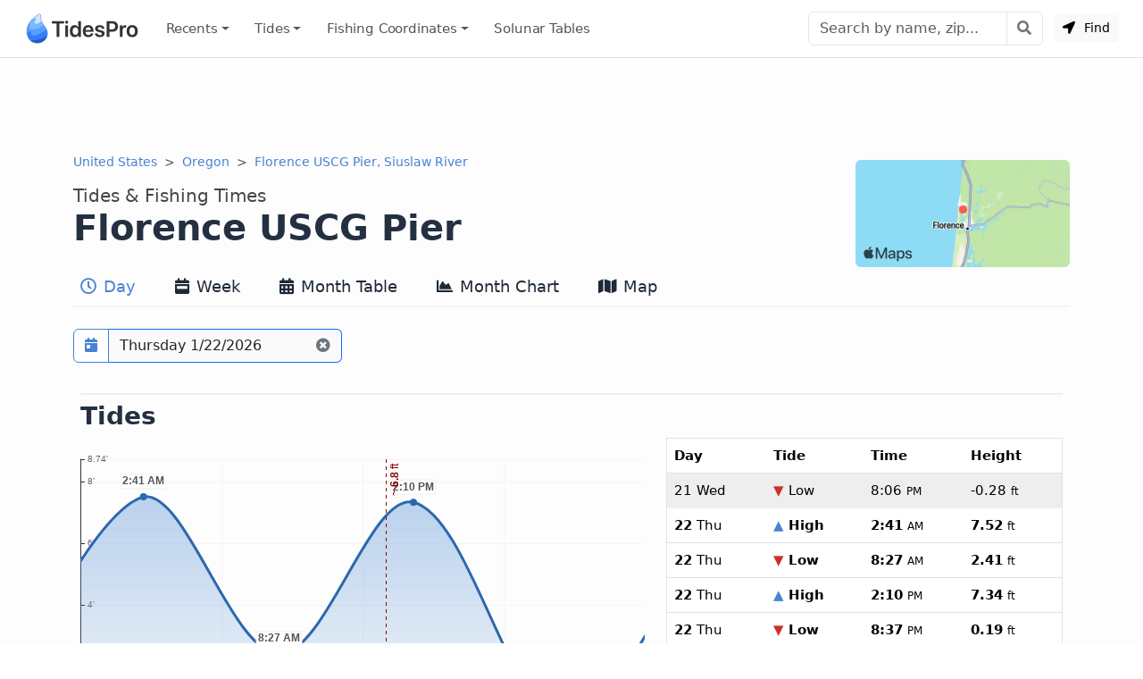

--- FILE ---
content_type: text/html; charset=utf-8
request_url: https://www.tidespro.com/us/oregon/florence-uscg-pier-suislaw-river
body_size: 14777
content:
<!DOCTYPE html>
<html lang="en">
<head>
    <meta charset="utf-8" />
    <meta name="viewport" content="width=device-width, initial-scale=1, shrink-to-fit=no">
    <meta http-equiv="Content-Language" content="en">
        <link rel="canonical" href="https://www.tidespro.com/us/oregon/florence-uscg-pier-suislaw-river" />
        <meta name="description" content="Get the latest tide tables, charts &amp; the best fishing times for Florence USCG Pier, Siuslaw River in Oregon. The tide right now, upcoming tides, solunar tables, &amp; everything you need." />
        <meta property="og:description" content="Get the latest tide tables, charts &amp; the best fishing times for Florence USCG Pier, Siuslaw River in Oregon. The tide right now, upcoming tides, solunar tables, &amp; everything you need." />
    <meta property="og:site_name" content="TidesPro" />
        <title>Florence USCG Pier Tides &amp; Fishing Times</title>

        <meta name="apple-itunes-app" content="app-id=1542597441, app-argument=https://www.tidespro.com/us/oregon/florence-uscg-pier-suislaw-river">
    <link href="https://cdn.jsdelivr.net/npm/bootstrap@5.3.7/dist/css/bootstrap.min.css" rel="stylesheet" integrity="sha384-LN+7fdVzj6u52u30Kp6M/trliBMCMKTyK833zpbD+pXdCLuTusPj697FH4R/5mcr" crossorigin="anonymous">
    
    
        <link rel="stylesheet" href="/css/site.min.css?v=kYCncnzpP98c4i2pP0YsHhN9F7JyPR4ZU3fb2HVcSK0" />
    
    <link rel="apple-touch-icon" sizes="180x180" href="https://cdn.tidespro.com/images/apple-touch-icon.png">
    <link rel="icon" type="image/png" href="https://cdn.tidespro.com/favicon-48x48.png" sizes="48x48">
    <link rel="icon" type="image/png" href="https://cdn.tidespro.com/favicon-96x96.png" sizes="96x96">
    <link rel="icon" type="image/png" href="https://cdn.tidespro.com/favicon-144x144.png" sizes="144x144">
    <link rel="manifest" href="/site.webmanifest">
    <meta name="msapplication-TileColor" content="#4782d3">
    
        <link rel="preconnect" href="//cdn.jsdelivr.net">
        <link rel="preconnect" href="//ad.doubleclick.net">

        <script async src="https://pagead2.googlesyndication.com/pagead/js/adsbygoogle.js?client=ca-pub-6889320186575696" crossorigin="anonymous"></script>
    
</head>
<body>
    <header class="border-bottom">
        <nav class="px-md-3 navbar navbar-expand-lg navbar-light ">
            <div class="container-fluid">
                <a class="navbar-brand d-flex align-items-center" href="/" title="TidesPro">
                    <img width="130" height="34" src="https://cdn.tidespro.com/images/logo-260x68.png" alt="TidesPro">
                </a>

                <div class="d-flex align-items-center navbar-no-collapse-items order-lg-last">
                    <button class="navbar-toggler order-last" type="button" data-bs-toggle="collapse"
                            data-bs-target="#tides-navbar" aria-controls="tides-navbar" aria-expanded="false"
                            aria-label="Toggle navigation">
                        <span class="navbar-toggler-icon">
                            <i></i>
                        </span>
                    </button>
                    <div class="nav-item me-3 me-lg-0">
                        <button type="button" class="btn btn-sm btn-light findMe ms-2" id="findMe">
                            <i class="icon-location-arrow"></i>
                            Find
                        </button>
                    </div>
                </div>

                <div class="collapse navbar-collapse" id="tides-navbar">
                    <ul class="navbar-nav me-auto">
                            <li class="nav-item dropdown">
                                <a class="nav-link hover-bg dropdown-toggle" data-bs-toggle="dropdown" aria-haspopup="true" aria-expanded="false" href="#">Recents</a>
                                <ul class="dropdown-menu dropdown-menu-start">
                                        <li><a class="dropdown-item" href="/us/oregon/florence-uscg-pier-suislaw-river">Florence USCG Pier, Siuslaw River</a></li>
                                </ul>
                            </li>
                        
                            <li class="nav-item dropdown position-lg-static">
                                <a href="#" class="nav-link hover-bg dropdown-toggle" data-bs-toggle="dropdown" aria-haspopup="true" aria-expanded="false">
                                    Tides
                                </a>
                                <div class="dropdown-menu p-lg-4">
                                    <div class="row mx-lg-0 justify-content-lg-around">
                                        <div class="col-lg-8">
                                            <h5 class="dropdown-header pt-3">United States</h5>
                                            <div class="row">
                                                <div class="col-md-4 position-relative">
                                                    <div class="d-lg-flex flex-column">
                                                            <a href="/us/alabama" class="dropdown-item">Alabama</a>
                                                            <a href="/us/alaska" class="dropdown-item">Alaska</a>
                                                            <a href="/us/california" class="dropdown-item">California</a>
                                                            <a href="/us/connecticut" class="dropdown-item">Connecticut</a>
                                                            <a href="/us/delaware" class="dropdown-item">Delaware</a>
                                                            <a href="/us/district-of-columbia" class="dropdown-item">District of Columbia</a>
                                                            <a href="/us/florida" class="dropdown-item">Florida</a>
                                                            <a href="/us/georgia" class="dropdown-item">Georgia</a>
                                                            <a href="/us/hawaii" class="dropdown-item">Hawaii</a>
                                                    </div>
                                                </div>
                                                <div class="col-md-4 position-relative">
                                                    <div class="d-lg-flex flex-column">
                                                            <a href="/us/louisiana" class="dropdown-item">Louisiana</a>
                                                            <a href="/us/maine" class="dropdown-item">Maine</a>
                                                            <a href="/us/maryland" class="dropdown-item">Maryland</a>
                                                            <a href="/us/massachusetts" class="dropdown-item">Massachusetts</a>
                                                            <a href="/us/mississippi" class="dropdown-item">Mississippi</a>
                                                            <a href="/us/new-hampshire" class="dropdown-item">New Hampshire</a>
                                                            <a href="/us/new-jersey" class="dropdown-item">New Jersey</a>
                                                            <a href="/us/new-york" class="dropdown-item">New York</a>
                                                            <a href="/us/north-carolina" class="dropdown-item">North Carolina</a>
                                                    </div>
                                                </div>
                                                <div class="col-md-4 position-relative">
                                                    <div class="d-lg-flex flex-column">
                                                            <a href="/us/oregon" class="dropdown-item">Oregon</a>
                                                            <a href="/us/pennsylvania" class="dropdown-item">Pennsylvania</a>
                                                            <a href="/us/rhode-island" class="dropdown-item">Rhode Island</a>
                                                            <a href="/us/south-carolina" class="dropdown-item">South Carolina</a>
                                                            <a href="/us/texas" class="dropdown-item">Texas</a>
                                                            <a href="/us/us-outlying-islands" class="dropdown-item">US Outlying Islands</a>
                                                            <a href="/us/virginia" class="dropdown-item">Virginia</a>
                                                            <a href="/us/washington" class="dropdown-item">Washington</a>
                                                        <a href="/pr" class="dropdown-item">Puerto Rico</a>
                                                    </div>
                                                </div>
                                            </div>
                                        </div>
                                        <div class="col-lg-4">
                                            <h5 class="dropdown-header pt-3">Caribbean</h5>
                                            <div class="row">
                                                <div class="col-12 position-relative">
                                                    <div class="d-lg-flex flex-column">
                                                        <a href="/bs" class="dropdown-item">The Bahamas</a>
                                                        <a href="/ky" class="dropdown-item">Cayman Islands</a>
                                                        <a href="/cu" class="dropdown-item">Cuba</a>
                                                        <a href="/do" class="dropdown-item">Dominican Republic</a>
                                                        <a href="/ht" class="dropdown-item">Haiti</a>
                                                        <a href="/jm" class="dropdown-item">Jamaica</a>
                                                        <a href="/vi" class="dropdown-item">Virgin Islands (US)</a>
                                                    </div>
                                                </div>
                                            </div>
                                        </div>

                                    </div>
                                </div>
                            </li>
                        
                        

                            <li class="nav-item dropdown position-lg-static">
                                <a href="#" class="nav-link hover-bg dropdown-toggle" data-bs-toggle="dropdown" aria-haspopup="true" aria-expanded="false">
                                    Fishing <span class="d-lg-none d-xl-inline">&nbsp;Coordinates</span>
                                </a>
                                <div class="dropdown-menu p-lg-4 dropdown-menu-fw">
                                    <div class="row mx-lg-0 justify-content-lg-around">
                                        <div class="col-md-4 position-relative">
                                            <div class="d-lg-flex flex-column">
                                                    <a href="/fishing/us/alabama/alabama-inshore-public-reefs" class="dropdown-item">Alabama - Alabama Inshore Public Reefs</a>
                                                    <a href="/fishing/us/alabama/alabama-nearshore-public-reefs" class="dropdown-item">Alabama - Alabama Nearshore Public Reefs</a>
                                                    <a href="/fishing/us/alabama/alabama-offshore-public-reefs" class="dropdown-item">Alabama - Alabama Offshore Public Reefs</a>
                                                    <a href="/fishing/us/california/california-artificial-reefs" class="dropdown-item">California - California Artificial Reefs</a>
                                                    <a href="/fishing/us/delaware/delaware-artificial-reefs" class="dropdown-item">Delaware - Delaware Artificial Reefs</a>
                                                    <a href="/fishing/us/florida/bay-county" class="dropdown-item">Florida - Bay County</a>
                                                    <a href="/fishing/us/florida/brevard-county" class="dropdown-item">Florida - Brevard County</a>
                                                    <a href="/fishing/us/florida/broward-county" class="dropdown-item">Florida - Broward County</a>
                                                    <a href="/fishing/us/florida/charlotte-lee-county" class="dropdown-item">Florida - Charlote and Lee Counties</a>
                                                    <a href="/fishing/us/florida/citrus-county" class="dropdown-item">Florida - Citrus County</a>
                                                    <a href="/fishing/us/florida/collier-county" class="dropdown-item">Florida - Collier County</a>
                                                    <a href="/fishing/us/florida/dixie-county" class="dropdown-item">Florida - Dixie County</a>
                                                    <a href="/fishing/us/florida/duval-county" class="dropdown-item">Florida - Duval County</a>
                                                    <a href="/fishing/us/florida/escambia-county" class="dropdown-item">Florida - Escambia County</a>
                                                    <a href="/fishing/us/florida/flagler-county" class="dropdown-item">Florida - Flagler County</a>
                                                    <a href="/fishing/us/florida/florida-keys" class="dropdown-item">Florida - Florida Keys</a>
                                                    <a href="/fishing/us/florida/franklin-county" class="dropdown-item">Florida - Franklin County</a>
                                                    <a href="/fishing/us/florida/gulf-county" class="dropdown-item">Florida - Gulf County</a>
                                                    <a href="/fishing/us/florida/hernando-county" class="dropdown-item">Florida - Hernando County</a>
                                            </div>
                                        </div>
                                        <div class="col-md-4 position-relative">
                                            <div class="d-lg-flex flex-column">
                                                    <a href="/fishing/us/florida/indian-river-county" class="dropdown-item">Florida - Indian River County</a>
                                                    <a href="/fishing/us/florida/levy-county" class="dropdown-item">Florida - Levy County</a>
                                                    <a href="/fishing/us/florida/manatee-county" class="dropdown-item">Florida - Manatee County</a>
                                                    <a href="/fishing/us/florida/martin-county" class="dropdown-item">Florida - Martin County</a>
                                                    <a href="/fishing/us/florida/miami-dade-county" class="dropdown-item">Florida - Miami-Dade County</a>
                                                    <a href="/fishing/us/florida/monroe-county" class="dropdown-item">Florida - Monroe County</a>
                                                    <a href="/fishing/us/florida/nassau-county" class="dropdown-item">Florida - Nassau County</a>
                                                    <a href="/fishing/us/florida/okaloosa-county" class="dropdown-item">Florida - Okaloosa County</a>
                                                    <a href="/fishing/us/florida/palm-beach-county" class="dropdown-item">Florida - Palm Beach County</a>
                                                    <a href="/fishing/us/florida/pasco-county" class="dropdown-item">Florida - Pasco County</a>
                                                    <a href="/fishing/us/florida/santa-rosa-county" class="dropdown-item">Florida - Santa Rosa County</a>
                                                    <a href="/fishing/us/florida/sarasota-county" class="dropdown-item">Florida - Sarasota County</a>
                                                    <a href="/fishing/us/florida/st-johns-county" class="dropdown-item">Florida - St. Johns County</a>
                                                    <a href="/fishing/us/florida/st-lucie-county" class="dropdown-item">Florida - St. Lucie County</a>
                                                    <a href="/fishing/us/florida/tampa-bay" class="dropdown-item">Florida - Tampa Bay</a>
                                                    <a href="/fishing/us/florida/taylor-county" class="dropdown-item">Florida - Taylor County</a>
                                                    <a href="/fishing/us/florida/volusia-county" class="dropdown-item">Florida - Volusia County</a>
                                                    <a href="/fishing/us/florida/wakulla-county" class="dropdown-item">Florida - Wakulla County</a>
                                                    <a href="/fishing/us/florida/walton-county" class="dropdown-item">Florida - Walton County</a>
                                            </div>
                                        </div>
                                        <div class="col-md-4 position-relative">
                                            <div class="d-lg-flex flex-column">
                                                    <a href="/fishing/us/georgia/georgia-reefs" class="dropdown-item">Georgia - Georgia Reefs</a>
                                                    <a href="/fishing/us/hawaii/hawaii-artificial-reefs" class="dropdown-item">Hawaii - Hawaii Artificial Reefs</a>
                                                    <a href="/fishing/us/louisiana/louisiana-artificial-reefs" class="dropdown-item">Louisiana - Louisiana Artificial Reefs</a>
                                                    <a href="/fishing/us/maryland/maryland-artificial-reefs" class="dropdown-item">Maryland - Maryland Artificial Reefs</a>
                                                    <a href="/fishing/us/massachusetts/massachusetts-artificial-reefs" class="dropdown-item">Massachusetts - Massachusetts Artificial Reefs</a>
                                                    <a href="/fishing/us/mississippi/mississippi-inshore-artificial-reefs" class="dropdown-item">Mississippi - Mississippi Inshore Artificial Reefs</a>
                                                    <a href="/fishing/us/mississippi/mississippi-offshore-artificial-reefs" class="dropdown-item">Mississippi - Mississippi Offshore Artificial Reefs</a>
                                                    <a href="/fishing/us/new-jersey/new-jersey-artificial-reefs" class="dropdown-item">New Jersey - New Jersey Artificial Reefs</a>
                                                    <a href="/fishing/us/new-york/new-york-artificial-reefs" class="dropdown-item">New York - New York Artificial Reefs</a>
                                                    <a href="/fishing/us/north-carolina/estuarine" class="dropdown-item">North Carolina - Estuarine</a>
                                                    <a href="/fishing/us/north-carolina/long-bay" class="dropdown-item">North Carolina - Long Bay</a>
                                                    <a href="/fishing/us/north-carolina/onslow-bay" class="dropdown-item">North Carolina - Onslow Bay</a>
                                                    <a href="/fishing/us/north-carolina/outer-banks" class="dropdown-item">North Carolina - Outer Banks</a>
                                                    <a href="/fishing/us/north-carolina/raleigh-bay" class="dropdown-item">North Carolina - Raleigh Bay</a>
                                                    <a href="/fishing/us/puerto-rico/puerto-rico-artificial-reefs" class="dropdown-item">Puerto Rico - Puerto Rico Artificial Reefs</a>
                                                    <a href="/fishing/us/rhode-island/rhode-island-artificial-reefs" class="dropdown-item">Rhode Island - Rhode Island Artificial Reefs</a>
                                                    <a href="/fishing/us/south-carolina/south-carolina-reefs" class="dropdown-item">South Carolina - South Carolina Reefs</a>
                                                    <a href="/fishing/us/texas/texas-artificial-reefs" class="dropdown-item">Texas - Texas Artificial Reefs</a>
                                                    <a href="/fishing/us/virginia/virginia-artificial-reefs" class="dropdown-item">Virginia - Virginia Artificial Reefs</a>
                                            </div>
                                        </div>
                                    </div>
                                </div>
                            </li>
                        
                        <li class="nav-item">
                            <a href="/solunar-tables" class="nav-link hover-bg">Solunar Tables</a>
                        </li>
                    </ul>

                        <form class="d-flex align-items-center" action="/search/" method="get">
                            <div class="input-group">
                                <input class="form-control" type="text" placeholder="Search by name, zip..." aria-label="Search" name="q" id="q" spellcheck="false" autocomplete="off">
                                <button class="btn btn-outline-secondary btn-icon btn-subtle border-start-0" type="submit" aria-label="Search with the entered query"><i class="icon-search"></i></button>
                            </div>
                        </form>
                </div>
            </div>
        </nav>
    </header>

    <main role="main" class="pb-3 bg-light">
        


    <div class="container-lg d-none d-md-block">
        <div class="col-12 text-center my-2">
            <ins class="adsbygoogle"
                 style="display:block"
                 data-ad-client="ca-pub-6889320186575696"
                 data-ad-slot="1729876228"
                 data-ad-format="horizontal"
                 data-full-width-responsive="true"></ins>
            <script>(adsbygoogle = window.adsbygoogle || []).push({});</script>
        </div>
    </div>


<div>
    
<div class="container-lg">
    <div class="row">
        <div class="col-12">
            <a href="#a-map" aria-label="Map of Florence USCG Pier Location"><img class="rounded float-end d-none d-lg-block mt-2" src="https://cdn.tidespro.com/images/locations/maps/us-oregon-florence-uscg-pier-suislaw-river.webp" width="240" height="120" alt="Florence USCG Pier Location" loading="lazy"></a>
            <nav aria-label="breadcrumb">
                <ol class="breadcrumb mb-1 mb-md-0">
                    <li class="breadcrumb-item">
                        <a href="/us">United States</a>
                    </li>

                    <li class="breadcrumb-item">
                        <a href="/us/oregon">Oregon</a>
                    </li>
                    
                                <li class="breadcrumb-item active d-none d-lg-block" aria-current="page">
                                    <a href="/us/oregon/florence-uscg-pier-suislaw-river">Florence USCG Pier, Siuslaw River</a>
                                </li>
                </ol>
            </nav>

            <h1 class="d-flex flex-column pt-3">
                <span class="order-2">Florence USCG Pier</span>
                <span class="order-1 small text-semi-muted">Tides &amp; Fishing Times</span>
            </h1>
        </div>
    </div>

    
<nav class="nav nav-tabs nav-tabs-top xscroll-nav flex-nowrap mb-2" role="tablist">
    <a class="nav-link px-2 hover-bg active" href="/us/oregon/florence-uscg-pier-suislaw-river" role="tab" aria-selected="true"><i class="icon-clock1"></i> Day</a>
    <a class="nav-link px-2 hover-bg " href="/us/oregon/florence-uscg-pier-suislaw-river/week" role="tab" aria-selected="false"><i class="icon-calendar-week"></i> Week</a>
    <a class="nav-link px-2 hover-bg " href="/us/oregon/florence-uscg-pier-suislaw-river/month" role="tab" aria-selected="false"><i class="icon-calendar-alt"></i> Month Table</a>
    <a class="nav-link px-2 hover-bg " href="/us/oregon/florence-uscg-pier-suislaw-river/monthlychart" role="tab" aria-selected="false"><i class="icon-chart-area"></i> Month Chart</a>
    <a class="nav-link px-2 hover-bg " href="/us/oregon/florence-uscg-pier-suislaw-river/map" role="tab" aria-selected="false"><i class="icon-map"></i> Map</a>
</nav>
</div>



    <div id="topOutside" class="sticky-top">
        <div class="container-lg">
            <div id="top-scroll-row" class="row align-items-center pb-1 pt-3 inactive-xscroll">
                <div class="col-auto d-inline-block">
                    <div class="input-group bg-white" id="date-picker">
                        <button class="btn btn-outline-primary btn-icon" type="button" id="date-picker-button" data-toggle aria-label="Pick a prediction date"><i class="icon-calendar-day"></i></button>
                        <input id="date-picker-input" type="text" class="form-control border-end-0 border-primary cur-pointer" aria-describedby="date-picker-button" data-input>
                        <label for="date-picker-input" class="visually-hidden"></label>
                        <button class="btn btn-outline-secondary border-primary btn-icon border-start-0 readonly-look" type="button" data-clear title="Back to Today"><i class="icon-times-circle"></i></button>
                    </div>
                </div>
                <div id="top-tab-controls" class="col-auto d-inline-block scroll-hide">
                    
<nav class="nav nav-tabs flex-nowrap  mb-2" role="tablist">
    <a class="nav-link active" href="/us/oregon/florence-uscg-pier-suislaw-river" role="tab" aria-selected="true"><i class="icon-clock1"></i> Day</a>
    <a class="nav-link " href="/us/oregon/florence-uscg-pier-suislaw-river/week" role="tab" aria-selected="false"><i class="icon-calendar-week"></i> Week</a>
    <a class="nav-link " href="/us/oregon/florence-uscg-pier-suislaw-river/month" role="tab" aria-selected="false"><i class="icon-calendar-alt"></i> Month Table</a>
    <a class="nav-link " href="/us/oregon/florence-uscg-pier-suislaw-river/monthlychart" role="tab" aria-selected="false"><i class="icon-chart-area"></i> Month Chart</a>
    <a class="nav-link " href="/us/oregon/florence-uscg-pier-suislaw-river/map" role="tab" aria-selected="false"><i class="icon-map"></i> Map</a>
</nav>
                </div>
            </div>
        </div>
    </div>
    <div class="container-lg">
        <div id="day-detail">
            
<div class="row py-3 px-2 my-1">
    <div class="col-12">
        <h2 class="section-border">Tides</h2>
    </div>
    <div class="col-12 col-md-6 col-lg-7">
        
<div id="t_20260122" class="w-100 ht-250 ht-sm-300 ht-md-350 ht-lg-400"></div>


        <div class="row pt-2">
            <div id="chart-key">
                <h3>Florence USCG Pier tide chart key:</h3> The tide chart above shows the times and heights of high tide and low tide for
                Florence USCG Pier, as well as solunar period times (represented by fish icons). The red line highlights the current time
                and estimated height.
            </div>
            <div class="col-12 col-lg-6 p-1 small text-muted text-nowrap"><img loading="lazy" src="https://cdn.tidespro.com/images/fish/2fish.png" alt="2 Fish - Minor Solunar" width="29" height="16" /> = <span class="d-none d-md-inline">Minor Solunar /</span> Heightened Fish Activity</div>
            <div class="col-12 col-lg-6 p-1 small text-muted text-nowrap"><img loading="lazy" src="https://cdn.tidespro.com/images/fish/4fish.png" alt="4 Fish - Major Solunar" width="42" height="22" /> = <span class="d-none d-md-inline">Major Solunar /</span> Very Heightened Fish Activity</div>
        </div>
    </div>
    <div class="col-12 col-md-6 col-lg-5">
        
<table class="table mb-0 tide-table border rounded">
    <tr>
        <th>Day</th>
        <th>Tide</th>
        <th>Time</th>
        <th>Height</th>
    </tr>
            <tr class="table-secondary text-muted border-eee">
                <td><strong>21</strong> Wed</td>
                <td><strong><span class="text-danger">&#9660;</span> Low</strong></td>
                <td>
                    <time datetime="2026-01-21T20:06:00"><strong>8:06</strong> <small>PM</small></time>
                </td>
                <td><strong>-0.28</strong> <small>ft</small></td>
            </tr>
            <tr class="">
                <td><strong>22</strong> Thu</td>
                <td><strong><span class="text-primary">&#9650;</span> High</strong></td>
                <td><time datetime="2026-01-22T02:41:00"><strong>2:41</strong> <small>AM</small></time></td>
                <td><strong>7.52</strong> <small>ft</small></td>
            </tr>
            <tr class="">
                <td><strong>22</strong> Thu</td>
                <td><strong><span class="text-danger">&#9660;</span> Low</strong></td>
                <td>
                    <time datetime="2026-01-22T08:27:00"><strong>8:27</strong> <small>AM</small></time>
                </td>
                <td><strong>2.41</strong> <small>ft</small></td>
            </tr>
            <tr class="">
                <td><strong>22</strong> Thu</td>
                <td><strong><span class="text-primary">&#9650;</span> High</strong></td>
                <td><time datetime="2026-01-22T14:10:00"><strong>2:10</strong> <small>PM</small></time></td>
                <td><strong>7.34</strong> <small>ft</small></td>
            </tr>
            <tr class="">
                <td><strong>22</strong> Thu</td>
                <td><strong><span class="text-danger">&#9660;</span> Low</strong></td>
                <td>
                    <time datetime="2026-01-22T20:37:00"><strong>8:37</strong> <small>PM</small></time>
                </td>
                <td><strong>0.19</strong> <small>ft</small></td>
            </tr>
            <tr class="table-secondary text-muted border-eee">
                <td><strong>23</strong> Fri</td>
                <td><strong><span class="text-primary">&#9650;</span> High</strong></td>
                <td><time datetime="2026-01-23T03:10:00"><strong>3:10</strong> <small>AM</small></time></td>
                <td><strong>7.74</strong> <small>ft</small></td>
            </tr>

</table>

    </div>
        <div class="col-12 pt-3">
            <p id="tide-overview">
                <strong>Thursday, January 22, 2026 12:58 PM</strong>: The tide is currently <strong>rising</strong> at
                Florence USCG Pier with a current estimated height of <strong>6.8 ft</strong>. The last tide was Low at 8:27 AM and the
                next tide is a High of 7.34 ft at 2:10 PM. The tidal range today is approximately 7.33 ft with a minimum tide of 0.19 ft and maximum tide of 7.52 ft.
            </p>
        </div>
</div>
<div class="row py-3 px-2 my-3">
    <div class="col-12">
        <h2 class="section-border">Solunars &amp; Sun/Moon Times</h2>
    </div>
    <div class="col-md-12 col-lg-2">
        <span class="text-muted">Waxing Crescent</span>
        <div class="h4"><img loading="lazy" src="https://cdn.tidespro.com/images/WaxingCrescent.png" class="align-self-center" alt="Waxing Crescent" width="40" height="40" /> 10%</div>
    </div>
    <div class="col-md-3 col-6 pe-0">
        <span class="text-muted">Major Solunar <a href="/about/solunartheory" title="About Solunar Theory"><i class="icon-question-circle"></i></a></span>
        <div class="h4">3:08 <small>AM</small> <span class="text-muted">&rarr;</span> 5:08 <small>AM</small></div>
        <div class="h4">3:36 <small>PM</small> <span class="text-muted">&rarr;</span> 5:36 <small>PM</small></div>
    </div>
    <div class="col-md-3 col-6 pe-0">
        <span class="text-muted">Minor Solunar <a href="/about/solunartheory" title="About Solunar Theory"><i class="icon-question-circle"></i></a></span>
        <div class="h4">9:41 <small>AM</small> <span class="text-muted">&rarr;</span> 10:41 <small>AM</small></div>
        <div class="h4">9:45 <small>PM</small> <span class="text-muted">&rarr;</span> 10:45 <small>PM</small></div>
    </div>
    <div class="col-6 col-md-3 col-lg-2">
            <div>
                <span class="text-muted">Moonrise</span>
                <div class="h4"><i class="icon-uniF0C9"></i> 9:41 <small>AM</small></div>
            </div>
            <div>
                <span class="text-muted">Moonset</span>
                <div class="h4"><i class="icon-uniF0CA"></i> 9:45 <small>PM</small></div>
            </div>
    </div>

    <div class="col-6 col-md-3 col-lg-2">
        <div>
            <span class="text-muted">Sunrise</span>
            <div class="h4"><i class="icon-uniF051 text-warning"></i> 7:43 <small>AM</small></div>
        </div>

        <div>
            <span class="text-muted">Sunset</span>
            <div class="h4"><i class="icon-uniF052 text-warning"></i> 5:14 <small>PM</small></div>
        </div>
    </div>
</div>

        </div>

        
            <div class="row mb-2">
                <div class="col-12 text-center">
                    <ins class="adsbygoogle"
                         style="display:block"
                         data-ad-client="ca-pub-6889320186575696"
                         data-ad-slot="9744395094"
                         data-ad-format="horizontal"
                         data-full-width-responsive="true"></ins>
                    <script>(adsbygoogle = window.adsbygoogle || []).push({});</script>
                </div>
            </div>
        

        <div class="row py-3 px-2 my-3">
            <div class="col-12">
                <h2 class="me-3 section-border">Next 7 Days</h2>
            </div>
            <div class="col-12" id="seven-days-table">
                <small>
    <span class="text-primary fw-bold">&#9650; Blue</span> = High Tide
    <span class="text-danger fw-bold ps-2">&#9660; Red</span> = Low Tide
</small>
<div class="table-responsive-md">
    <table class="table table-hover  table-md small reset-line-height border rounded">
        <thead>
            <tr>
                <th scope="col">Day</th>
                <th scope="col" class="text-center"><i class="icon-moon"></i></th>
                <th scope="col">1<sup>st</sup> Tide</th>
                <th scope="col">2<sup>nd</sup> Tide</th>
                <th scope="col">3<sup>rd</sup> Tide</th>
                <th scope="col">4<sup>th</sup> Tide</th>
                <th scope="col"><span class="text-warning">&#9728;</span> Sun</th>
                <th scope="col" class="text-nowrap">
                    <abbr title="Very heightened fish activity">Major Solunars</abbr>
                    <img class="ps-1" src="https://cdn.tidespro.com/images/fish/4fish.png" width="31" height="14" alt="Very heightened fish activity" />
                </th>
                <th scope="col">
                    <abbr title="Heightened fish activity">Minor Solunars</abbr>
                    <img class="ps-1" src="https://cdn.tidespro.com/images/fish/2fish.png" width="22" height="10" alt="Heightened fish activity" />
                </th>
            </tr>
        </thead>
        <tbody>
                <tr data-day="2026-01-22" class="table-success">
                    <td class="align-middle"><strong>22</strong> Thu</td>
                    <td class="text-center align-middle">
                        <img loading="lazy" src="https://cdn.tidespro.com/images/WaxingCrescent.png" alt="Waxing Crescent" class="align-self-center" width="20" height="20" />
                        10%
                    </td>

                        <td class="text-nowrap">
                                    <span class="text-primary fw-bold"><time datetime="2026-01-22T02:41:00">2:41 AM</time></span><br />
                                    <span class="text-primary">&#9650;</span>
                                <strong>7.52</strong> ft                        </td>
                        <td class="text-nowrap">
                                    <span class="text-danger fw-bold"><time datetime="2026-01-22T08:27:00">8:27 AM</time></span><br />
                                    <span class="text-danger">&#9660;</span>
                                <strong>2.41</strong> ft                        </td>
                        <td class="text-nowrap">
                                    <span class="text-primary fw-bold"><time datetime="2026-01-22T14:10:00">2:10 PM</time></span><br />
                                    <span class="text-primary">&#9650;</span>
                                <strong>7.34</strong> ft                        </td>
                        <td class="text-nowrap">
                                    <span class="text-danger fw-bold"><time datetime="2026-01-22T20:37:00">8:37 PM</time></span><br />
                                    <span class="text-danger">&#9660;</span>
                                <strong>0.19</strong> ft                        </td>
                    <td class="text-nowrap">
                        <span class="text-warning">&#9650;</span> 7:43 AM                        <span class="text-warning">&#9660;</span> 5:14 PM                    </td>
                    <td class="text-nowrap">
3:08 AM <span class='text-body-secondary'>&rarr;</span> 5:08 AM<br />
3:36 PM <span class='text-body-secondary'>&rarr;</span> 5:36 PM                    </td>
                    <td class="text-nowrap">
9:41 AM <span class='text-body-secondary'>&rarr;</span> 10:41 AM<br />
9:45 PM <span class='text-body-secondary'>&rarr;</span> 10:45 PM                    </td>
                </tr>
                <tr data-day="2026-01-23" class="clickable-row">
                    <td class="align-middle"><strong>23</strong> Fri</td>
                    <td class="text-center align-middle">
                        <img loading="lazy" src="https://cdn.tidespro.com/images/WaxingCrescent.png" alt="Waxing Crescent" class="align-self-center" width="20" height="20" />
                        18%
                    </td>

                        <td class="text-nowrap">
                                    <span class="text-primary fw-bold"><time datetime="2026-01-23T03:10:00">3:10 AM</time></span><br />
                                    <span class="text-primary">&#9650;</span>
                                <strong>7.74</strong> ft                        </td>
                        <td class="text-nowrap">
                                    <span class="text-danger fw-bold"><time datetime="2026-01-23T09:14:00">9:14 AM</time></span><br />
                                    <span class="text-danger">&#9660;</span>
                                <strong>2.06</strong> ft                        </td>
                        <td class="text-nowrap">
                                    <span class="text-primary fw-bold"><time datetime="2026-01-23T14:58:00">2:58 PM</time></span><br />
                                    <span class="text-primary">&#9650;</span>
                                <strong>6.81</strong> ft                        </td>
                        <td class="text-nowrap">
                                    <span class="text-danger fw-bold"><time datetime="2026-01-23T21:09:00">9:09 PM</time></span><br />
                                    <span class="text-danger">&#9660;</span>
                                <strong>0.88</strong> ft                        </td>
                    <td class="text-nowrap">
                        <span class="text-warning">&#9650;</span> 7:42 AM                        <span class="text-warning">&#9660;</span> 5:15 PM                    </td>
                    <td class="text-nowrap">
3:52 AM <span class='text-body-secondary'>&rarr;</span> 5:52 AM<br />
4:21 PM <span class='text-body-secondary'>&rarr;</span> 6:21 PM                    </td>
                    <td class="text-nowrap">
10:00 AM <span class='text-body-secondary'>&rarr;</span> 11:00 AM<br />
10:57 PM <span class='text-body-secondary'>&rarr;</span> 11:57 PM                    </td>
                </tr>
                <tr data-day="2026-01-24" class="clickable-row">
                    <td class="align-middle"><strong>24</strong> Sat</td>
                    <td class="text-center align-middle">
                        <img loading="lazy" src="https://cdn.tidespro.com/images/WaxingCrescent.png" alt="Waxing Crescent" class="align-self-center" width="20" height="20" />
                        26%
                    </td>

                        <td class="text-nowrap">
                                    <span class="text-primary fw-bold"><time datetime="2026-01-24T03:41:00">3:41 AM</time></span><br />
                                    <span class="text-primary">&#9650;</span>
                                <strong>7.94</strong> ft                        </td>
                        <td class="text-nowrap">
                                    <span class="text-danger fw-bold"><time datetime="2026-01-24T10:06:00">10:06 AM</time></span><br />
                                    <span class="text-danger">&#9660;</span>
                                <strong>1.75</strong> ft                        </td>
                        <td class="text-nowrap">
                                    <span class="text-primary fw-bold"><time datetime="2026-01-24T15:54:00">3:54 PM</time></span><br />
                                    <span class="text-primary">&#9650;</span>
                                <strong>6.18</strong> ft                        </td>
                        <td class="text-nowrap">
                                    <span class="text-danger fw-bold"><time datetime="2026-01-24T21:44:00">9:44 PM</time></span><br />
                                    <span class="text-danger">&#9660;</span>
                                <strong>1.72</strong> ft                        </td>
                    <td class="text-nowrap">
                        <span class="text-warning">&#9650;</span> 7:42 AM                        <span class="text-warning">&#9660;</span> 5:16 PM                    </td>
                    <td class="text-nowrap">
4:38 AM <span class='text-body-secondary'>&rarr;</span> 6:38 AM<br />
5:08 PM <span class='text-body-secondary'>&rarr;</span> 7:08 PM                    </td>
                    <td class="text-nowrap">
10:20 AM <span class='text-body-secondary'>&rarr;</span> 11:20 AM<br />
                    </td>
                </tr>
                <tr data-day="2026-01-25" class="clickable-row">
                    <td class="align-middle"><strong>25</strong> Sun</td>
                    <td class="text-center align-middle">
                        <img loading="lazy" src="https://cdn.tidespro.com/images/FirstQuarter.png" alt="First Quarter" class="align-self-center" width="20" height="20" />
                        50%
                    </td>

                        <td class="text-nowrap">
                                    <span class="text-primary fw-bold"><time datetime="2026-01-25T04:17:00">4:17 AM</time></span><br />
                                    <span class="text-primary">&#9650;</span>
                                <strong>8.1</strong> ft                        </td>
                        <td class="text-nowrap">
                                    <span class="text-danger fw-bold"><time datetime="2026-01-25T11:07:00">11:07 AM</time></span><br />
                                    <span class="text-danger">&#9660;</span>
                                <strong>1.47</strong> ft                        </td>
                        <td class="text-nowrap">
                                    <span class="text-primary fw-bold"><time datetime="2026-01-25T17:04:00">5:04 PM</time></span><br />
                                    <span class="text-primary">&#9650;</span>
                                <strong>5.57</strong> ft                        </td>
                        <td class="text-nowrap">
                                    <span class="text-danger fw-bold"><time datetime="2026-01-25T22:24:00">10:24 PM</time></span><br />
                                    <span class="text-danger">&#9660;</span>
                                <strong>2.63</strong> ft                        </td>
                    <td class="text-nowrap">
                        <span class="text-warning">&#9650;</span> 7:41 AM                        <span class="text-warning">&#9660;</span> 5:18 PM                    </td>
                    <td class="text-nowrap">
5:27 AM <span class='text-body-secondary'>&rarr;</span> 7:27 AM<br />
5:58 PM <span class='text-body-secondary'>&rarr;</span> 7:58 PM                    </td>
                    <td class="text-nowrap">
12:11 AM <span class='text-body-secondary'>&rarr;</span> 1:11 AM<br />
10:43 AM <span class='text-body-secondary'>&rarr;</span> 11:43 AM                    </td>
                </tr>
                <tr data-day="2026-01-26" class="clickable-row">
                    <td class="align-middle"><strong>26</strong> Mon</td>
                    <td class="text-center align-middle">
                        <img loading="lazy" src="https://cdn.tidespro.com/images/WaxingGibbous.png" alt="Waxing Gibbous" class="align-self-center" width="20" height="20" />
                        48%
                    </td>

                        <td class="text-nowrap">
                                    <span class="text-primary fw-bold"><time datetime="2026-01-26T05:00:00">5:00 AM</time></span><br />
                                    <span class="text-primary">&#9650;</span>
                                <strong>8.18</strong> ft                        </td>
                        <td class="text-nowrap">
                                    <span class="text-danger fw-bold"><time datetime="2026-01-26T12:18:00">12:18 PM</time></span><br />
                                    <span class="text-danger">&#9660;</span>
                                <strong>1.17</strong> ft                        </td>
                        <td class="text-nowrap">
                                    <span class="text-primary fw-bold"><time datetime="2026-01-26T18:34:00">6:34 PM</time></span><br />
                                    <span class="text-primary">&#9650;</span>
                                <strong>5.16</strong> ft                        </td>
                        <td class="text-nowrap">
                                    <span class="text-danger fw-bold"><time datetime="2026-01-26T23:16:00">11:16 PM</time></span><br />
                                    <span class="text-danger">&#9660;</span>
                                <strong>3.52</strong> ft                        </td>
                    <td class="text-nowrap">
                        <span class="text-warning">&#9650;</span> 7:40 AM                        <span class="text-warning">&#9660;</span> 5:19 PM                    </td>
                    <td class="text-nowrap">
6:19 AM <span class='text-body-secondary'>&rarr;</span> 8:19 AM<br />
6:52 PM <span class='text-body-secondary'>&rarr;</span> 8:52 PM                    </td>
                    <td class="text-nowrap">
1:28 AM <span class='text-body-secondary'>&rarr;</span> 2:28 AM<br />
11:10 AM <span class='text-body-secondary'>&rarr;</span> 12:10 PM                    </td>
                </tr>
                <tr data-day="2026-01-27" class="clickable-row">
                    <td class="align-middle"><strong>27</strong> Tue</td>
                    <td class="text-center align-middle">
                        <img loading="lazy" src="https://cdn.tidespro.com/images/WaxingGibbous.png" alt="Waxing Gibbous" class="align-self-center" width="20" height="20" />
                        59%
                    </td>

                        <td class="text-nowrap">
                                    <span class="text-primary fw-bold"><time datetime="2026-01-27T05:55:00">5:55 AM</time></span><br />
                                    <span class="text-primary">&#9650;</span>
                                <strong>8.2</strong> ft                        </td>
                        <td class="text-nowrap">
                                    <span class="text-danger fw-bold"><time datetime="2026-01-27T13:35:00">1:35 PM</time></span><br />
                                    <span class="text-danger">&#9660;</span>
                                <strong>0.76</strong> ft                        </td>
                        <td class="text-nowrap">
                                    <span class="text-primary fw-bold"><time datetime="2026-01-27T20:22:00">8:22 PM</time></span><br />
                                    <span class="text-primary">&#9650;</span>
                                <strong>5.19</strong> ft                        </td>
                        <td class="text-nowrap">
                        </td>
                    <td class="text-nowrap">
                        <span class="text-warning">&#9650;</span> 7:39 AM                        <span class="text-warning">&#9660;</span> 5:20 PM                    </td>
                    <td class="text-nowrap">
7:16 AM <span class='text-body-secondary'>&rarr;</span> 9:16 AM<br />
7:51 PM <span class='text-body-secondary'>&rarr;</span> 9:51 PM                    </td>
                    <td class="text-nowrap">
2:47 AM <span class='text-body-secondary'>&rarr;</span> 3:47 AM<br />
11:46 AM <span class='text-body-secondary'>&rarr;</span> 12:46 PM                    </td>
                </tr>
                <tr data-day="2026-01-28" class="clickable-row">
                    <td class="align-middle"><strong>28</strong> Wed</td>
                    <td class="text-center align-middle">
                        <img loading="lazy" src="https://cdn.tidespro.com/images/WaxingGibbous.png" alt="Waxing Gibbous" class="align-self-center" width="20" height="20" />
                        70%
                    </td>

                        <td class="text-nowrap">
                                    <span class="text-danger fw-bold"><time datetime="2026-01-28T00:31:00">12:31 AM</time></span><br />
                                    <span class="text-danger">&#9660;</span>
                                <strong>4.21</strong> ft                        </td>
                        <td class="text-nowrap">
                                    <span class="text-primary fw-bold"><time datetime="2026-01-28T07:03:00">7:03 AM</time></span><br />
                                    <span class="text-primary">&#9650;</span>
                                <strong>8.24</strong> ft                        </td>
                        <td class="text-nowrap">
                                    <span class="text-danger fw-bold"><time datetime="2026-01-28T14:49:00">2:49 PM</time></span><br />
                                    <span class="text-danger">&#9660;</span>
                                <strong>0.21</strong> ft                        </td>
                        <td class="text-nowrap">
                                    <span class="text-primary fw-bold"><time datetime="2026-01-28T21:55:00">9:55 PM</time></span><br />
                                    <span class="text-primary">&#9650;</span>
                                <strong>5.65</strong> ft                        </td>
                    <td class="text-nowrap">
                        <span class="text-warning">&#9650;</span> 7:38 AM                        <span class="text-warning">&#9660;</span> 5:22 PM                    </td>
                    <td class="text-nowrap">
8:19 AM <span class='text-body-secondary'>&rarr;</span> 10:19 AM<br />
8:54 PM <span class='text-body-secondary'>&rarr;</span> 10:54 PM                    </td>
                    <td class="text-nowrap">
4:05 AM <span class='text-body-secondary'>&rarr;</span> 5:05 AM<br />
12:33 PM <span class='text-body-secondary'>&rarr;</span> 1:33 PM                    </td>
                </tr>
        </tbody>
    </table>
</div>
            </div>
        </div>

        <div class="row py-3 px-2 my-3">
            <div class="col-12">
                <a id="a-map"></a>
                <h2 class="section-border">Location &amp; Map</h2>

                


<div class="row">
    <div class="col-12">
        <div class="row pb-3">
            <div class="col-md-3">
                <span class="text-muted">Latitude</span>
                <div class="h4">44&#xB0; 0&#x27; 8&quot; N <small>(44.00211)</small></div>
            </div>
            <div class="col-md-3">
                <span class="text-muted">Longitude</span>
                <div class="h4">124&#xB0; 7&#x27; 23&quot; W <small>(-124.123)</small></div>
            </div>
            <div class="col-md-3 col-lg-2">
                <span class="text-muted">State</span>
                <div class="h4"><a href="/us/oregon">Oregon</a></div>
            </div>
                <div class="col-md-3 col-lg-2">
                    <span class="text-muted">County</span>
                    <div class="h4"><a href="/us/oregon/lane-county">Lane County</a></div>
                </div>
            <div class="col-md-3 col-lg-2">
                    <span class="text-muted">Nearest ZIP</span>
                    <div class="h4">97439</div>
            </div>
        </div>
    </div>

    <div class='col-12 col-md-6 col-lg-7'>
        <div id="map" class="border rounded" style="height:400px"></div>
    </div>

        <div class="col-12 col-md-6 col-lg-5 text-truncate mt-2">
            <h5>Nearby</h5>
            <div class="list-group">
                <span class="list-group-item"><strong>Tides</strong></span>
                    <a href="/us/oregon/siuslaw-river-entrance" class="list-group-item list-group-item-action text-truncate locations d-flex align-items-center">

                                <span class="badge rounded-pill bg-tides me-2">1.1 mi</span>
                                                    Siuslaw River entrance
                    </a>
                    <a href="/us/oregon/florence-siuslaw-river" class="list-group-item list-group-item-action text-truncate locations d-flex align-items-center">

                                <span class="badge rounded-pill bg-tides me-2">2.6 mi</span>
                                                    Florence, Siuslaw River
                    </a>
                    <a href="/us/oregon/cushman-suislaw-river" class="list-group-item list-group-item-action text-truncate locations d-flex align-items-center">

                                <span class="badge rounded-pill bg-tides me-2">4.1 mi</span>
                                                    Cushman, Suislaw River
                    </a>

                    <span class="list-group-item"><strong>Currents</strong></span>
                        <a href="/currents/us/oregon/heceta-head" class="list-group-item list-group-item-action text-truncate locations d-flex align-items-center">

                                    <span class="badge rounded-pill bg-primary me-2">9.1 mi</span>
                                                            Heceta Head
                        </a>
            </div>
        </div>
</div>






            </div>
        </div>

    </div>
</div>

<div class="container-lg">
    <p>Note: Tide predictions are an estimate and NOT FOR NAVIGATION.</p>
    <p>We also offer <a href="/us/oregon/florence-uscg-pier-suislaw-river/widget/add" rel="nofollow">free widgets</a> if you want to add tide or solunar tables to your own site.</p>
</div>


    <div class="container-lg">
        <div class="row">
            <div class="col-12 mn-ht-300">
                <ins class="adsbygoogle"
                     style="display:block"
                     data-ad-client="ca-pub-6889320186575696"
                     data-ad-slot="5805150085"
                     data-ad-format="auto"
                     data-full-width-responsive="true"></ins>
                <script>(adsbygoogle = window.adsbygoogle || []).push({});</script>
            </div>
        </div>
    </div>



    <div class="fixed-bottom bg-light d-block d-md-none shadow-up" style="height:59px" id="bottom-anchor">
        <div class="position-relative text-center">
            <div class="position-absolute top-0 end-0 bg-light rounded-top" style="transform:translate(0,-100%);z-index:-1">
                <button type="button" class="btn-light border opacity-50 px-3 shadow-up" style="border-radius:4px 4px 0 0" aria-label="Close Ad"
                        onclick="var el = document.getElementById('bottom-anchor');el.style.display = 'none';el.classList.remove('d-block');">
                    <i class="icon-angle-down fs-5"></i>
                </button>
            </div>
            <div style="padding-top: 3px;background-color:#f8f9fa">
                <ins class="adsbygoogle"
                     style="display:inline-block;min-width:320px;max-width:970px;width:100%;height:56px"
                     data-ad-client="ca-pub-6889320186575696"
                     data-ad-slot="8016082974"></ins>
                <script>(adsbygoogle = window.adsbygoogle || []).push({});</script>
            </div>
        </div>
    </div>


<script type="text/x-tmpl" id="LocationDayDetailTemplate">
    <div class="row py-3 px-2 my-1">
        <div class="col-12">
            <h2 class="section-border">Tides</h2>
        </div>
        <div class="col-12 col-md-6 col-lg-7">
            <div id="{%=o.tideCanvasId%}" class="w-100 ht-200 ht-sm-300 ht-md-350 ht-lg-400"></div>
            <div class="row pt-2">
                <div class="col-12 col-lg-6 p-1 small text-muted text-nowrap"><img src="https://cdn.tidespro.com/images/fish/2fish.png" alt="2 Fish - Minor Solunar" width="33" height="18" /> = <span class="d-none d-md-inline">Minor Solunar /</span> Heightened Fish Activity</div>
                <div class="col-12 col-lg-6 p-1 small text-muted text-nowrap"><img src="https://cdn.tidespro.com/images/fish/4fish.png" alt="4 Fish - Major Solunar" width="48" height="25" /> = <span class="d-none d-md-inline">Major Solunar /</span> Very Heightened Fish Activity</div>
            </div>
        </div>
        <div class="col-12 col-md-6 col-lg-5">
            <table class="table table-md mb-0 tide-table border rounded">
                <tr>
                    <th>Day</th>
                    <th>Tide</th>
                    <th>Time</th>
                    <th>Height</th>
                </tr>
                {% for (var i = 0; i < o.tides.length; i++) { %}
                <tr class="{%=((i == 0 || i == (o.tides.length - 1)) ? 'table-secondary text-muted border-eee' : '')%}">
                    <td><strong>{%=moment(o.tides[i].eventTime).format('D')%}</strong> {%=moment(o.tides[i].eventTime).format('ddd')%}</td>
                    <td>
                        <strong>
                            {% if (o.tides[i].type.toLowerCase() == "low") { %}
                            <span class="text-danger">&#9660;</span>
                            {% } else { %}
                            <span class="text-primary">&#9650;</span>
                            {% } %}
                            {%=o.tides[i].type%}
                        </strong>
                    </td>
                    <td class="text-nowrap"><strong>{%=moment(o.tides[i].eventTime).format('h:mm')%}</strong> <small>{%=moment(o.tides[i].eventTime).format('A')%}</small></td>
                    <td class="text-nowrap"><strong>{%=o.tides[i].level%}</strong> <small>ft</small></td>
                </tr>
                {% } %}
            </table>
        </div>
    </div>
    <div class="row py-3 px-2 my-3">
        <div class="col-12">
            <h2 class="section-border">Solunars &amp; Sun/Moon Times</h2>
        </div>
        <div class="col-md-12 col-lg-2">
            <span class="text-muted">{%=o.moonPhaseDescription%}</span>
            <div class="h4"><img src="{%=o.moonImageUrl%}" class="align-self-center" alt="{%=o.moonImageAlt%}" width="40" height="40" /> {%=o.moonFracillumPercentage%}</div>
        </div>

        <div class="col-md-3 col-6 pe-0">
            <span class="text-muted">Major Solunar <a href="/about/solunartheory" title="About Solunar Theory"><i class="icon-question-circle"></i></a></span>
            <div class="h4">{%#o.majorSolunar1.replace(' - ', ' <span class="text-body-secondary">&rarr;</span> ').replaceAll('AM', '<small>AM</small>').replaceAll('PM', '<small>PM</small>')%}</div>
            <div class="h4">{%#o.majorSolunar2.replace(' - ', ' <span class="text-body-secondary">&rarr;</span> ').replaceAll('AM', '<small>AM</small>').replaceAll('PM', '<small>PM</small>')%}</div>
        </div>

        <div class="col-md-3 col-6 pe-0">
            <span class="text-muted">Minor Solunar <a href="/about/solunartheory" title="About Solunar Theory"><i class="icon-question-circle"></i></a></span>
            <div class="h4">{%#o.minorSolunar1.replace(' - ', ' <span class="text-body-secondary">&rarr;</span> ').replaceAll('AM', '<small>AM</small>').replaceAll('PM', '<small>PM</small>')%}</div>
            <div class="h4">{%#o.minorSolunar2.replace(' - ', ' <span class="text-body-secondary">&rarr;</span> ').replaceAll('AM', '<small>AM</small>').replaceAll('PM', '<small>PM</small>')%}</div>
        </div>
        <div class="col-6 col-md-3 col-lg-2">
            {% if (o.moonRiseFirst === false) { %}
            <div>
                <span class="text-muted">Moonset</span>
                <div class="h4"><i class="icon-uniF0CA"></i> {%#o.moonSet.replace('AM', '<small>AM</small>').replace('PM', '<small>PM</small>')%}</div>
            </div>
            <div>
                <span class="text-muted">Moonrise</span>
                <div class="h4"><i class="icon-uniF0C9"></i> {%#o.moonRise.replace('AM', '<small>AM</small>').replace('PM', '<small>PM</small>')%}</div>
            </div>
            {% } else { %}
            <div>
                <span class="text-muted">Moonrise</span>
                <div class="h4"><i class="icon-uniF0C9"></i> {%#o.moonRise.replace('AM', '<small>AM</small>').replace('PM', '<small>PM</small>')%}</div>
            </div>

            <div>
                <span class="text-muted">Moonset</span>
                <div class="h4"><i class="icon-uniF0CA"></i> {%#o.moonSet.replace('AM', '<small>AM</small>').replace('PM', '<small>PM</small>')%}</div>
            </div>
            {% } %}
        </div>
        <div class="col-6 col-md-3 col-lg-2">
            <div>
                <span class="text-muted">Sunrise</span>
                <div class="h4"><i class="icon-uniF051 text-warning"></i> {%#o.sunRise.replace('AM', '<small>AM</small>').replace('PM', '<small>PM</small>')%}</div>
            </div>
            <div>
                <span class="text-muted">Sunset</span>
                <div class="h4"><i class="icon-uniF052 text-warning"></i> {%#o.sunSet.replace('AM', '<small>AM</small>').replace('PM', '<small>PM</small>')%}</div>
            </div>
        </div>
    </div>
</script>
<script type="text/x-tmpl" id="TableTemplate">
<small>
    <span class="text-primary fw-bold">&#9650; Blue</span> = High Tide
    <span class="text-danger fw-bold ps-2">&#9660; Red</span> = Low Tide
</small>
<div class="table-responsive-md">
    <table class="table table-hover table-md small reset-line-height border rounded">
        <thead>
            <tr>
                <th scope="col">Day</th>
                <th scope="col" class="text-center"><i class="icon-moon"></i></th>
                <th scope="col">1<sup>st</sup> Tide</th>
                <th scope="col">2<sup>nd</sup> Tide</th>
                <th scope="col">3<sup>rd</sup> Tide</th>
                <th scope="col">4<sup>th</sup> Tide</th>
                <th scope="col"><span class="text-warning">&#9728;</span> Sun</th>
                <th scope="col" class="text-nowrap">
                    <abbr title="Very heightened fish activity">Major Solunars</abbr>
                    <img class="ps-1" src="https://cdn.tidespro.com/images/fish/4fish.png" width="31" height="14" alt="Very heightened fish activity" />
                </th>
                <th scope="col">
                    <abbr title="Heightened fish activity">Minor Solunars</abbr>
                    <img class="ps-1" src="https://cdn.tidespro.com/images/fish/2fish.png" width="22" height="10" alt="Heightened fish activity" />
                </th>
            </tr>
        </thead>
        <tbody>
            {%
            for (var i = 0; i < o.days.length; i++)
            { %}
            <tr data-day="{%=moment(o.days[i].date).format('YYYY-MM-DD') %}" class="clickable-row">
                <td class="align-middle"><strong>{%=moment(o.days[i].date).format('D') %}</strong> {%=moment(o.days[i].date).format('ddd') %}</td>
                <td class="text-center align-middle">
                    <img src="{%=o.days[i].moonImageUrl %}" alt="{%=o.days[i].moonImageAlt %}" class="align-self-center" width="20" height="20" />
                    {%=o.days[i].moonFracillumPercentage %}
                </td>

                {% for (var t = 1; t < 5; t++) { %}
                <td class="text-nowrap">
                    {% if (o.days[i].tides !== null && o.days[i].tides.length > t && moment(o.days[i].tides[t].eventTime).diff(moment(o.days[i].date).add(1, 'days')) < 0) {
                    if (o.days[i].tides[t].type.toLowerCase() === 'low')  { %}
                    <span class="text-danger fw-bold">{%=moment(o.days[i].tides[t].eventTime).format('h:mm A')%}</span><br />
                    <span class="text-danger">&#9660;</span>
                    {% }
                    else
                    { %}
                    <span class="text-primary fw-bold">{%=moment(o.days[i].tides[t].eventTime).format('h:mm A')%}</span><br />
                    <span class="text-primary">&#9650;</span>
                    {% } %}
                    <strong>{%=o.days[i].tides[t].level%}</strong> <text>ft</text>
                    {% } %}
                </td>
                {% } %}
                <td class="text-nowrap">
                    {% if (o.days[i].sunRise != null && o.days[i].sunRise.length > 0) {
                    %}
                    <span class="text-warning">&#9650;</span> {%=o.days[i].sunRise%}
                    {% } %}
                    {% if (o.days[i].sunSet != null && o.days[i].sunSet.length > 0) {
                    %}
                    <span class="text-warning">&#9660;</span> {%=o.days[i].sunSet%}
                    {% } %}
                </td>
                <td class="text-nowrap">
                    {% if (!o.days[i].majorSolunar1.includes('--')) {
                    var mj1pieces = o.days[i].majorSolunar1.split('-');
                    %}
                    {%=mj1pieces[0]%} <span class='text-body-secondary'>&rarr;</span> {%=mj1pieces[1]%}<br />
                    {% } %}
                    {% if (!o.days[i].majorSolunar2.includes('--')) {
                    var mj2pieces = o.days[i].majorSolunar2.split('-');
                    %}
                    {%=mj2pieces[0]%} <span class='text-body-secondary'>&rarr;</span> {%=mj2pieces[1]%}
                    {% } %}
                </td>
                <td class="text-nowrap">
                    {% if (!o.days[i].minorSolunar1.includes('--')) {
                    var mn1pieces = o.days[i].minorSolunar1.split('-');
                    %}
                    {%=mn1pieces[0]%} <span class='text-body-secondary'>&rarr;</span> {%=mn1pieces[1]%}<br />
                    {% } %}
                    {% if (!o.days[i].minorSolunar2.includes('--')) {
                    var mn2pieces = o.days[i].minorSolunar2.split('-');
                    %}
                    {%=mn2pieces[0]%} <span class='text-body-secondary'>&rarr;</span> {%=mn2pieces[1]%}
                    {% } %}
                </td>
            </tr>
            {% } %}
        </tbody>
    </table>
</div>
</script>


    </main>

    <footer id="footer" class="bg-dark text-white position-relative">
        <div class="container pt-9">
            <div class="row">
                <div class="col-md-12 col-lg-7 mb-5 h-100 me-auto">
                    <h3 class="position-relative">About</h3>
                    <p>
                        TidesPro was created as an easy-to-use tides and solunar site. It provides tide predictions and marine weather for
                        many types of people, whether you’re fishing, going to the beach, boating, kayaking, surfing, or planning a trip. With
                        anglers in mind, it also provides an accessible way to find fishing spots and the best times to fish in those locations.
                    </p>
                    <a href="/about" class="link-underline" title="About TidesPro">More About TidesPro</a>

                    <h3 class="mt-4">App</h3>
                    <a href="https://apps.apple.com/us/app/tidespro/id1542597441?itsct=apps_box&amp;itscg=30200" class="me-2"><img src="https://cdn.tidespro.com/images/app-store-black.svg" alt="Apple App Store" height="52" width="156" loading="lazy" /></a>
                    <br />
                    <a href="/app" class="link-underline pt-2">[More Info]</a>
                </div>
                <div class="col-lg-4 mb-5 h-100">
                    <h6 class="mb-3 mb-lg-4">Quick Links</h6>
                    <ul class="nav flex-column mb-0">
                        <li class="nav-item">
                            <a class="nav-link" href="/about/whentofish" title="When to Fish">When to Fish</a>
                        </li>
                        <li class="nav-item">
                            <a class="nav-link" href="/about/solunartheory" title="About Solunar Theory">Solunar Theory</a>
                        </li>
                        <li class="nav-item">
                            <a class="nav-link" href="/widgets" title="Free Tide and Solunar Widgets for your Website">Tide &amp; Solunar Widgets for Your Site</a>
                        </li>
                        <li class="nav-item">
                            <a class="nav-link" href="/kml" title="KML files for Google Earth Pro">Tide &amp; Solunar Predictions in Google Earth</a>
                        </li>
                        <li class="nav-item">
                            <a class="nav-link" href="/thingstodo" title="Things to Do">Things to Do</a>
                        </li>
                        <li class="nav-item">
                            <a class="nav-link" href="/about" title="About TidesPro">About</a>
                        </li>
                    </ul>
                </div>
            </div>
            <hr class="mb-3 mt-0">
            <div class="col-12 pb-5">
                <p>&copy; Copyright 2017 - 2026 ASR Concepts LLC. All rights reserved.</p>

                <ul class="list-inline">
                    <li class="list-inline-item m-1"><a href="/about/privacypolicy" title="TidesPro Privacy Policy">Privacy Policy</a></li>
                    <li class="list-inline-item">&bull;</li>
                    <li class="list-inline-item m-1"><a href="/about/termsofuse">Terms of Use</a></li>
                    <li class="list-inline-item">&bull;</li>
                    <li class="list-inline-item m-1"><a href="/contact" title="Contact">Contact</a></li>
                    <li class="list-inline-item">&bull;</li>
                    <li class="list-inline-item m-1"><a href="https://bsky.app/profile/tidespro.com">Bluesky</a></li>
                    <li class="list-inline-item">&bull;</li>
                    <li class="list-inline-item m-1"><a rel="me" href="https://mastodon.social/@tidespro">Mastodon</a></li>
                </ul>
            </div>
        </div>
    </footer>

    <script src="https://cdn.jsdelivr.net/npm/@popperjs/core@2.11.8/dist/umd/popper.min.js" integrity="sha384-I7E8VVD/ismYTF4hNIPjVp/Zjvgyol6VFvRkX/vR+Vc4jQkC+hVqc2pM8ODewa9r" crossorigin="anonymous"></script>
    <script src="https://cdn.jsdelivr.net/npm/bootstrap@5.3.7/dist/js/bootstrap.min.js" integrity="sha384-7qAoOXltbVP82dhxHAUje59V5r2YsVfBafyUDxEdApLPmcdhBPg1DKg1ERo0BZlK" crossorigin="anonymous"></script>
    
    
            <script src="https://cdn.tidespro.com/js/chart-2.min.js"></script>
        <script src="/js/site.min.js?v=ogCBKKlrRUgXeg19Ycjz8CsFTAyXFZxosRI_GJ_xAmA"></script>
    
    
    <script type="application/ld&#x2B;json">
    {
        "@context": "https://schema.org",
        "@graph":
        [
        {
        "@type": "BreadcrumbList",
        "itemListElement": [
            { "@type": "ListItem", "position": 1, "item": { "@id": "https://www.tidespro.com/us", "name": "United States"}},
            { "@type": "ListItem", "position": 2, "item": { "@id": "https://www.tidespro.com/us/oregon", "name": "Oregon"}},
            { "@type": "ListItem", "position": 3, "item": { "@id": "https://www.tidespro.com/us/oregon/florence-uscg-pier-suislaw-river", "name": "Florence USCG Pier"}}
        ]
        },
        { "@type": "Place", "geo": { "@type": "GeoCoordinates", "latitude": "44.00211", "longitude": "-124.123" },
    "address": { "@type": "PostalAddress", "addressCountry" : "US","addressLocality": "Florence","addressRegion": "OR","postalCode": "97439"},
"name": "Florence USCG Pier", "description": "Florence USCG Pier, Siuslaw River tides and best fishing times", "url": "https://www.tidespro.com/us/oregon/florence-uscg-pier-suislaw-river", "hasMap": "https://www.tidespro.com/us/oregon/florence-uscg-pier-suislaw-river/map" }


        ]
    }
    </script>
    <script>
    let tKey = 'saf2qf29SFfjilqdfmasfawaefi37_2874fa';
let today = '2026-01-22';    ready(function () {
        window.addEventListener("scroll", function () {
            styleSubnav();
        });

        setTimeout(attachLocationEvents('2026-01-22'), 0);
    });
    </script>

    <script type="application/ld&#x2B;json">
    {
      "@context": "https://schema.org/",
      "@type": "ImageObject",
      "contentUrl": "https://cdn.tidespro.com/images/locations/maps/us-oregon-florence-uscg-pier-suislaw-river.webp",
      "license": "https://www.tidespro.com/about/termsofuse",
      "creditText": "ASR Concepts",
      "creator": {
        "@type": "Organization",
        "name": "ASR Concepts"
       },
      "copyrightNotice": "ASR Concepts",
      "acquireLicensePage": "https://www.tidespro.com/contact"
    }
</script><script>
    function initChartt_20260122() {
        var dom = document.getElementById("t_20260122");
        var chart = echarts.init(dom);

var option = CreateNewChartLevelConfig(
            [{"x":"2026-01-21 20:06:00","y":-0.28},{"x":"2026-01-22 02:41:00","y":7.52},{"x":"2026-01-22 08:27:00","y":2.41},{"x":"2026-01-22 14:10:00","y":7.34},{"x":"2026-01-22 20:37:00","y":0.19},{"x":"2026-01-23 03:10:00","y":7.74}],
            [["2026-01-22 09:41:00","1","-1.6"],["2026-01-22 21:45:00","1","-1.6"],["2026-01-22 15:36:00","0","-1.6"],["2026-01-22 03:08:00","0","-1.6"]],
            '2026-01-22 00:00:00',
            '2026-01-23 00:00:00',
            -1.6,
            8.74,
            '2026-01-22 12:58:48',
            6.8,
             'insideEndBottom');
        if (option && typeof option === "object") {
            chart.setOption(option, true);
        }

        window.addEventListener('resize', function () {
            if (typeof chart !== "undefined" && chart !== null) {
                chart.resize();
            }
        });
    }

    ready(function () {
        setTimeout(initChartt_20260122, 0);
    });
</script>
<script>
    let geojson = {
        type: 'FeatureCollection',
        features: []
    };


    let nearbyLocations2 = [
{
            type: 'Feature',
            properties: {
                title: 'Heceta Head',
                icon: 'marker',
                url: '/currents/us/oregon/heceta-head'
            },
            geometry: {
                type: 'Point',
                coordinates: [-124.13330078125, 44.13330078125]
            }
        }    ];
    geojson.features = geojson.features.concat(nearbyLocations2);
    


    let nearbyLocations = [
,{
            type: 'Feature',
            properties: {
                title: 'Siuslaw River entrance',
                icon: 'marker',
                'marker-color': '#f86767',
                'marker-symbol': 'marker',
                url: '/us/oregon/siuslaw-river-entrance'
            },
            geometry: {
                type: 'Point',
                coordinates: [-124.13, 44.0167]
            }
        },{
            type: 'Feature',
            properties: {
                title: 'Florence, Siuslaw River',
                icon: 'marker',
                'marker-color': '#f86767',
                'marker-symbol': 'marker',
                url: '/us/oregon/florence-siuslaw-river'
            },
            geometry: {
                type: 'Point',
                coordinates: [-124.103, 43.9667]
            }
        },{
            type: 'Feature',
            properties: {
                title: 'Cushman, Suislaw River',
                icon: 'marker',
                'marker-color': '#f86767',
                'marker-symbol': 'marker',
                url: '/us/oregon/cushman-suislaw-river'
            },
            geometry: {
                type: 'Point',
                coordinates: [-124.045, 43.985]
            }
        }    ];
    geojson.features = geojson.features.concat(nearbyLocations);
    
    geojson.features.push({
        type: 'Feature',
        properties: {
            title: 'Florence USCG Pier, Siuslaw River',
            icon: 'marker-stroked',
            url: null
        },
        geometry: {
            type: 'Point',
            coordinates: [-124.123, 44.00211]
        }
    });
</script>
<script src="https://cdn.apple-mapkit.com/mk/5.45.0/mapkit.js" defer></script>
<script src="/js/maps-location.min.js?v=kgrjpjwktMGeOE5Nu1hpvZrJwh-w0rv43mcwqBFs1ms" defer></script>

</body>
</html>


--- FILE ---
content_type: text/html; charset=utf-8
request_url: https://www.google.com/recaptcha/api2/aframe
body_size: 268
content:
<!DOCTYPE HTML><html><head><meta http-equiv="content-type" content="text/html; charset=UTF-8"></head><body><script nonce="B7nN7f1wwgYkxGYqNo-qsg">/** Anti-fraud and anti-abuse applications only. See google.com/recaptcha */ try{var clients={'sodar':'https://pagead2.googlesyndication.com/pagead/sodar?'};window.addEventListener("message",function(a){try{if(a.source===window.parent){var b=JSON.parse(a.data);var c=clients[b['id']];if(c){var d=document.createElement('img');d.src=c+b['params']+'&rc='+(localStorage.getItem("rc::a")?sessionStorage.getItem("rc::b"):"");window.document.body.appendChild(d);sessionStorage.setItem("rc::e",parseInt(sessionStorage.getItem("rc::e")||0)+1);localStorage.setItem("rc::h",'1769115530894');}}}catch(b){}});window.parent.postMessage("_grecaptcha_ready", "*");}catch(b){}</script></body></html>